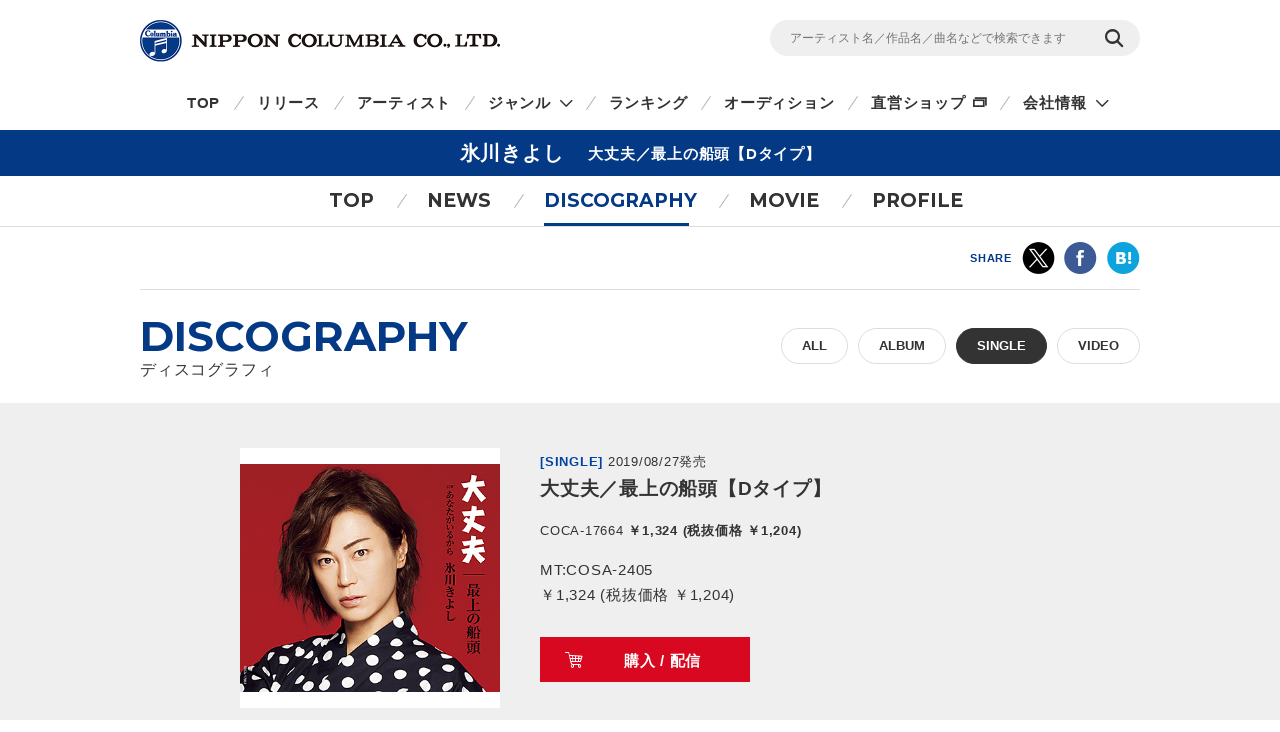

--- FILE ---
content_type: text/html
request_url: https://columbia.jp/artist-info/hikawa/discography/COCA-17664.html
body_size: 26352
content:
<!DOCTYPE html>
<html lang="ja">
<head prefix="og: http://ogp.me/ns#">
<meta charset="UTF-8">
<meta http-equiv="X-UA-Compatible" content="IE=edge">
<title>大丈夫／最上の船頭【Dタイプ】 | ディスコグラフィ | 氷川きよし | 日本コロムビアオフィシャルサイト</title>

<meta name="description" content="氷川きよしの大丈夫／最上の船頭【Dタイプ】の詳細ページです。CD・DVD・動画の視聴・購入ができます。">

<!-- ogp -->
<meta name="twitter:card" content="summary">
<meta name="twitter:site" content="@NipponColumbia">
<meta property="og:site_name" content="日本コロムビア公式サイト" />
<meta property="og:type" content="article" />
<meta property="og:title" content="大丈夫／最上の船頭【Dタイプ】 | ディスコグラフィ | 氷川きよし | 日本コロムビアオフィシャルサイト" />
<meta property="og:description" content="氷川きよしの大丈夫／最上の船頭【Dタイプ】の詳細ページです。CD・DVD・動画の視聴・購入ができます。" />
<meta property="og:url" content="https://columbia.jp/artist-info/hikawa/discography/COCA-17664.html" />
<meta property="og:image" content="https://columbia.jp/artist-info/jacket/COCA-17664.jpg" />
<!-- /ogp -->

<!--共通meta(SSI) START-->
<meta name="viewport" content="width=device-width, initial-scale=1, user-scalable=yes">
<meta name="format-detection" content="telephone=no">



<link rel="shortcut icon" type="image/vnd.microsoft.icon" href="/rn17/img/favicon.ico">
<link rel="apple-touch-icon-precomposed" href="/rn17/img/apple-touch-icon-precomposed.png">

<!-- common style -->
<link href="https://fonts.googleapis.com/css?family=Montserrat:700" rel="stylesheet">
<link rel="stylesheet" href="/rn17/js/libs/css/magnific-popup.css">
<link rel="stylesheet" href="/rn17/css/common/common.css">
<link rel="stylesheet" href="/rn17/css/common/iconfont.css">
<link rel="stylesheet" href="/rn17/js/libs/css/slick.css">

<!-- /common style -->


<!--[if lte IE 8]>
<script src="/rn17/component/libs/js/html5shiv.min.js"></script>
<![endif]-->



<!-- Analyze Tag -->
<!-- Google Tag Manager -->
<script>(function(w,d,s,l,i){w[l]=w[l]||[];w[l].push({'gtm.start':
new Date().getTime(),event:'gtm.js'});var f=d.getElementsByTagName(s)[0],
j=d.createElement(s),dl=l!='dataLayer'?'&l='+l:'';j.async=true;j.src=
'https://www.googletagmanager.com/gtm.js?id='+i+dl;f.parentNode.insertBefore(j,f);
})(window,document,'script','dataLayer','GTM-PRRNVD');</script>
<!-- End Google Tag Manager -->

<!-- End Analyze Tag -->

<!--共通meta END-->



<link rel="stylesheet" href="/rn17/css/artist-info/common.css">
<link rel="stylesheet" href="/rn17/css/artist-info/discography/detail.css">


</head>

<body id="top">

<!--共通analyze(SSI) START-->
<!-- Analyze Tag -->
<!-- Google Tag Manager (noscript) -->
<noscript><iframe src="https://www.googletagmanager.com/ns.html?id=GTM-PRRNVD"
height="0" width="0" style="display:none;visibility:hidden"></iframe></noscript>
<!-- End Google Tag Manager (noscript) -->

<!-- End Analyze Tag -->
<!--共通analyze END-->


<div class="wrapper">

	<!--共通Header(SSI) START-->
	<header id="header" class="wrp-header-area">
		<div class="wrp-header-snav js-header-snav ga-header-snav"><!-- .snav-open -->
			<p class="logo"><a href="/">NIPPON COLUMBIA CO.,LTD.</a></p>
			<div class="header-snav">
				<div class="wrp-search-box">
					<form class="search-form" action="/search">
						<input type="" name="sc[kw]" class="search-input" placeholder="アーティスト名／作品名／曲名などで検索できます">
						<input value="検索" type="submit" class="search-submit">
					</form>
				</div>
				<!-- <nav class="snav">
					<ul class="snav-list">
						<li><a href="/sitemap/">サイトマップ</a></li>
						<li><a href="#dummy">お問い合わせ</a></li>
					</ul>
				</nav> -->
				<span class="btn-snav-close"><a href="#" class="js-spsearch-close">閉じる</a></span>
			</div>
			<div class="wrp-sp-header ga-sp-header">
				<span class="btn-menu js-spmenu"><a href="#">メニュー</a></span>
				<span class="btn-search js-spsearch"><a href="#">検索</a></span>
			<!-- /.header-sp --></div>
		<!-- /.wrp-header-snav --></div>
		<div class="wrp-header-gnav js-header-gnav ga-header-gnav"><!-- .gnav-open -->
			<div class="header-gnav">
				<nav class="gnav">
					<ul class="gnav-list js-gnav-list">
						<li class="gnav-top"><a href="/">TOP</a></li>
						<li class="gnav-release"><a href="/release/">リリース</a></li>
						<li class="gnav-artist"><a href="/artists/index_a.html">アーティスト</a></li>
						<li class="gnav-genre js-gnav-more"><!-- .lower-open -->
							<a href="#" class="icn-more">ジャンル</a>
							<ul class="gnav-list-lower">
								<li><a href="/j-pop/">J-POP・ロック</a></li>
								<li><a href="/enka/">演歌 / 歌謡曲</a></li>
								<li><a href="/animex/">アニメ / 特撮</a></li>
								<li><a href="/education/">キッズ / ファミリー</a></li>
								<li><a href="/classics/">クラシック</a></li>
								<li><a href="/jazz/">ジャズ / フュージョン</a></li>
								<li><a href="/international/">インターナショナル</a></li>
								<li><a href="/hougaku/">伝統音楽 / 落語・演芸</a></li>
<!--								<li><a href="/dvd/">映像作品</a></li>-->
								<li><a href="/game/">ゲーム</a></li>
								<li><a href="/others/">その他</a></li>
							</ul>
						</li>
						<li class="gnav-ranking"><a href="/ranking/">ランキング</a></li>
						<li class="gnav-audition"><a href="/audition/">オーディション</a></li>
<!--
						<li class="gnav-store"><a href="http://columbia.jp/shop/">直営ショップ</a></li>
-->
						<li class="gnav-store"><a href="http://shop.columbia.jp/shop/default.aspx?utm_source=columbia.jp&utm_medium=globalnavi" target="_blank" class="icn-blank">直営ショップ</a></li>
						<li class="gnav-genre js-gnav-more">
							<a href="#" class="icn-more">会社情報</a>
							<ul class="gnav-list-lower">
								<li><a href="/company/" target="_blank" class="icn-blank">カンパニーサイト</a></li>
								<li><a href="/company/corporate/career/" target="_blank" class="icn-blank">採用情報</a></li>
							</ul>
						</li>
<!--
                        <li class="gnav-company"><a href="/company/" target="_blank" class="icn-blank">会社情報</a></li>
-->
                        <li class="gnav-sitemap"><a href="/sitemap/">サイトマップ</a></li>
						<li class="gnav-contact"><a href="/company/contact_us/" target="_blank">お問い合わせ</a></li>
					</ul>
				</nav>
			</div>
			<span class="btn-gnav-close"><a href="#" class="js-spmenu-close">閉じる</a></span>
		<!-- /.wrp-header-gnav --></div>
	<!-- /.wrp-header-area --></header>

<!--共通Header END-->


		<div id="contents" class="contents-area contents-single">

		<h1 class="mod-ttl-main"><span class="ttl-main-inner">氷川きよし<span class="sub-txt">大丈夫／最上の船頭【Dタイプ】</span></span></h1>

		<div class="wrp-lnav">
					<nav class="lnav">
				<ul class="lnav-list">
					<li class="lnav-top"><a href="/artist-info/hikawa/">TOP</a></li>
										<li class="lnav-news js-lnav-more">
						<a href="/artist-info/hikawa/news/">NEWS</a>
						<ul class="lnav-list-lower"><!-- .lower-open -->
							<li><a href="/artist-info/hikawa/news/">What's New</a></li>
							<li><a href="/artist-info/hikawa/info/">Info</a></li>							<li><a href="/artist-info/hikawa/live/">Live/Event</a></li>							<li><a href="/artist-info/hikawa/media/">Media</a></li>						</ul>
					</li>
										<li class="lnav-discography lnav-act"><a href="/artist-info/hikawa/discography/">DISCOGRAPHY</a></li>
										<li class="lnav-movie"><a href="/artist-info/hikawa/movie/" class="icn-more">MOVIE</a></li>
										<li class="lnav-profile"><a href="/artist-info/hikawa/prof.html" class="icn-blank">PROFILE</a></li>
				</ul>
			</nav>

		<!-- /.wrp-lnav --></div>

		<div class="wrp-head-sns-share sp-none">
			<div class="wrp-cts-area">
				<dl class="share-list">
					<dt class="share-ttl">SHARE</dt>
					<dd class="share-twitter ga-twitter"><a href="https://twitter.com/share?url=https%3A%2F%2Fcolumbia.jp%2Fartist-info%2Fhikawa%2Fdiscography%2FCOCA-17664.html&text=%E5%A4%A7%E4%B8%88%E5%A4%AB%EF%BC%8F%E6%9C%80%E4%B8%8A%E3%81%AE%E8%88%B9%E9%A0%AD%E3%80%90D%E3%82%BF%E3%82%A4%E3%83%97%E3%80%91+%7C+%E3%83%87%E3%82%A3%E3%82%B9%E3%82%B3%E3%82%B0%E3%83%A9%E3%83%95%E3%82%A3+%7C+%E6%B0%B7%E5%B7%9D%E3%81%8D%E3%82%88%E3%81%97+%7C+%E6%97%A5%E6%9C%AC%E3%82%B3%E3%83%AD%E3%83%A0%E3%83%93%E3%82%A2%E3%82%AA%E3%83%95%E3%82%A3%E3%82%B7%E3%83%A3%E3%83%AB%E3%82%B5%E3%82%A4%E3%83%88&via=NipponColumbia" target="_blank"><img src="/rn17/img/common/icn/icn_share_twitter.png" alt="twitter" class="hovr" /></a></dd>
					<dd class="share-facebook ga-facebook"><a href="https://www.facebook.com/sharer/sharer.php?u=https%3A%2F%2Fcolumbia.jp%2Fartist-info%2Fhikawa%2Fdiscography%2FCOCA-17664.html" target="_blank"><img src="/rn17/img/common/icn/icn_share_facebook.png" alt="Facebook" class="hovr" /></a></dd>
					<!--<dd class="share-googleplus ga-googleplus"><a href="https://plus.google.com/share?url=https%3A%2F%2Fcolumbia.jp%2Fartist-info%2Fhikawa%2Fdiscography%2FCOCA-17664.html" target="_blank"><img src="/rn17/img/common/icn/icn_share_googleplus.png" alt="google plus" class="hovr" /></a></dd>-->
					<dd class="share-hatena ga-hatena"><a href="http://b.hatena.ne.jp/entry/https://columbia.jp/artist-info/hikawa/discography/COCA-17664.html" target="_blank"><img src="/rn17/img/common/icn/icn_share_hatena.png" alt="はてなブックマーク" class="hovr" /></a></dd>
					<dd class="share-line ga-line"><a href="http://line.me/R/msg/text/?https%3A%2F%2Fcolumbia.jp%2Fartist-info%2Fhikawa%2Fdiscography%2FCOCA-17664.html" target="_blank"><img src="/rn17/img/common/icn/icn_share_line.png" alt="LINE" class="hovr" /></a></dd>
				</dl>
			</div>
		<!-- /.wrp-head-sns-share --></div>

		<div class="wrp-section-release">
			<div class="wrp-cts-area">
				<h2 class="mod-ttl-page">DISCOGRAPHY <span class="sub-txt">ディスコグラフィ</span></h2>
				<div class="wrp-category-btn">
																				<a href="/artist-info/hikawa/discography/" class="category-btn mod-btn-radius w-auto">ALL</a>
																														<a href="/artist-info/hikawa/discography/album.html" class="category-btn mod-btn-radius w-auto">ALBUM</a>
																				<!--					<p class="category-btn mod-btn-radius w-auto act">SINGLE</p> -->
					<a href="/artist-info/hikawa/discography/single.html" class="category-btn mod-btn-radius w-auto act">SINGLE</a>
																																			<a href="/artist-info/hikawa/discography/video.html" class="category-btn mod-btn-radius w-auto">VIDEO</a>
																			<!-- /.wrp-category-btn --></div>
			</div>
		</div>


		<div class="wrp-product-area">
			<div id="productModule" class="wrp-product-module">

				<div class="js-item-group show-try"><!-- .show-try .show-buy -->

					<div class="wrp-item-information">
						<p class="item-artist"><a href="/artist-info/hikawa/">氷川きよし</a></p>
						<div class="item-img">
							<p class="img-inner"><img src="https://columbia.jp/artist-info/jacket/COCA-17664.jpg" alt="大丈夫／最上の船頭【Dタイプ】" /></p>
						</div>
						<div class="item-detail">
							<div class="wrp-item-info1">
								<span class="item-device">[SINGLE]</span>
								<span class="item-date">2019/08/27発売</span>
							</div>
							<p class="item-ttl">大丈夫／最上の船頭【Dタイプ】</p>
							<p class="item-id">COCA-17664<span class="item-price">
														￥1,324 (税抜価格 ￥1,204)																												</span></p>
														<div class="item-txt">
								MT:COSA-2405<br />
￥1,324 (税抜価格 ￥1,204) 
							</div>
														<div class="wrp-item-btn">
																<a href="#show-buy" class="btn-buy js-btn-buy hovr">購入 / 配信</a>
																<a href="#show-try" class="btn-try js-btn-try hovr">作品情報</a>
															</div>
						</div>
					<!-- /.wrp-item-information --></div>

					<div id="buyContents" class="item-contents js-item-contents">

						<div class="wrp-shop-list">
														<div class="wrp-online-store">
								<p class="shop-ttl">直営ショップで購入</p>
								<ul class="download-list">
									<li><a href="https://shop.columbia.jp/shop/g/gS2162/?utm_source=columbia.jp&utm_medium=buybutton" class="ga-buy-store hovr" data-name="氷川きよし/大丈夫／最上の船頭【Dタイプ】" target="_blank">コロムビアミュージックショップ</a></li>
								</ul>
							</div>
																				</div>

					<!-- /#buyContents --></div>

					<div id="tryContents" class="item-contents js-item-contents">
																								<div class="wrp-stream-list">
							<ul class="stream-list">
																<li>
									<div class="wrp-play-stream">
										<p class="stream-ttl">1.大丈夫<br>　作詩/森坂とも　作曲/水森英夫　編曲/石倉重信</p>
										<div class="wrp-play-btn">
																						<a href="#play-music" class="play-music js-play-music ga-play-music" data-name="氷川きよし/大丈夫<br>　作詩/森坂とも　作曲/水森英夫　編曲/石倉重信" data-id="q6kb7o7j">試聴</a>
																																	<a href="#play-mv" class="play-mv js-play-mv ga-play-mv" data-name="氷川きよし/大丈夫<br>　作詩/森坂とも　作曲/水森英夫　編曲/石倉重信" data-id="lFSBsVp0MvM">視聴</a>
																					</div>
									</div>
									<div class="wrp-embed-area js-embed-area"></div>
								</li>
															<li>
									<div class="wrp-play-stream">
										<p class="stream-ttl">2.最上の船頭<br>　作詩/松岡弘一　作曲/水森英夫　編曲/伊戸のりお</p>
										<div class="wrp-play-btn">
																						<a href="#play-music" class="play-music js-play-music ga-play-music" data-name="氷川きよし/最上の船頭<br>　作詩/松岡弘一　作曲/水森英夫　編曲/伊戸のりお" data-id="c7461k51">試聴</a>
																																	<a href="#play-mv" class="play-mv js-play-mv ga-play-mv" data-name="氷川きよし/最上の船頭<br>　作詩/松岡弘一　作曲/水森英夫　編曲/伊戸のりお" data-id="xhERzaaU84Q">視聴</a>
																					</div>
									</div>
									<div class="wrp-embed-area js-embed-area"></div>
								</li>
															<li>
									<div class="wrp-play-stream">
										<p class="stream-ttl">3.あなたがいるから<br>　作詩・作曲/塩野雅　編曲/野中“まさ”雄一</p>
										<div class="wrp-play-btn">
																																</div>
									</div>
									<div class="wrp-embed-area js-embed-area"></div>
								</li>
															<li>
									<div class="wrp-play-stream">
										<p class="stream-ttl">4.大丈夫<br>　(オリジナル・カラオケ)</p>
										<div class="wrp-play-btn">
																																</div>
									</div>
									<div class="wrp-embed-area js-embed-area"></div>
								</li>
															<li>
									<div class="wrp-play-stream">
										<p class="stream-ttl">5.最上の船頭<br>　(オリジナル・カラオケ)</p>
										<div class="wrp-play-btn">
																																</div>
									</div>
									<div class="wrp-embed-area js-embed-area"></div>
								</li>
															<li>
									<div class="wrp-play-stream">
										<p class="stream-ttl">6.あなたがいるから<br>　(オリジナル・カラオケ)</p>
										<div class="wrp-play-btn">
																																</div>
									</div>
									<div class="wrp-embed-area js-embed-area"></div>
								</li>
															<li>
									<div class="wrp-play-stream">
										<p class="stream-ttl">7.大丈夫<br>　(半音下げオリジナル・カラオケ)</p>
										<div class="wrp-play-btn">
																																</div>
									</div>
									<div class="wrp-embed-area js-embed-area"></div>
								</li>
															<li>
									<div class="wrp-play-stream">
										<p class="stream-ttl">8.最上の船頭<br>　(半音下げオリジナル・カラオケ)</p>
										<div class="wrp-play-btn">
																																</div>
									</div>
									<div class="wrp-embed-area js-embed-area"></div>
								</li>
															<li>
									<div class="wrp-play-stream">
										<p class="stream-ttl">9.あなたがいるから<br>　(半音下げオリジナル・カラオケ)</p>
										<div class="wrp-play-btn">
																																</div>
									</div>
									<div class="wrp-embed-area js-embed-area"></div>
								</li>
														</ul>
						<!-- /.wrp-stream-list --></div>
												
					<!-- /#tryContents --></div>

										<p class="sp-btn-buy pc-none"><a href="#show-buy" class="btn-buy js-btn-buy">購入 / 配信</a></p>
										<!-- /.js-item-group --></div>
									<div class="wrp-stream-notice">
					<p class="txt-notice">※お使いの環境では試聴機能をご利用いただけません。当サイトの推奨環境をご参照ください。</p>
					<p class="link-notice"><a href="/sitepolicy/#accessibility" class="mod-link">推奨環境・免責事項</a></p>
					<!-- /.wrp-stream-notice --></div>
								<p class="small mt20 ml5 mr5">※音楽配信サービスにおいては、CD等のパッケージ商品と収録内容が異なる場合やお取り扱いが無い場合もありますので、お求めの際は充分にご注意ください。</p>

			<!-- /#productModule --></div>

		<!-- /.wrp-product-area --></div>



		<div class="wrp-foot-sns-share">
			<div class="wrp-cts-area">
				<dl class="share-list">
					<dt class="share-ttl">SHARE</dt>
					<dd class="share-twitter ga-twitter"><a href="https://twitter.com/share?url=https%3A%2F%2Fcolumbia.jp%2Fartist-info%2Fhikawa%2Fdiscography%2FCOCA-17664.html&text=%E5%A4%A7%E4%B8%88%E5%A4%AB%EF%BC%8F%E6%9C%80%E4%B8%8A%E3%81%AE%E8%88%B9%E9%A0%AD%E3%80%90D%E3%82%BF%E3%82%A4%E3%83%97%E3%80%91+%7C+%E3%83%87%E3%82%A3%E3%82%B9%E3%82%B3%E3%82%B0%E3%83%A9%E3%83%95%E3%82%A3+%7C+%E6%B0%B7%E5%B7%9D%E3%81%8D%E3%82%88%E3%81%97+%7C+%E6%97%A5%E6%9C%AC%E3%82%B3%E3%83%AD%E3%83%A0%E3%83%93%E3%82%A2%E3%82%AA%E3%83%95%E3%82%A3%E3%82%B7%E3%83%A3%E3%83%AB%E3%82%B5%E3%82%A4%E3%83%88&via=NipponColumbia" target="_blank"><img src="/rn17/img/common/icn/icn_share_twitter.png" alt="twitter" class="hovr" /></a></dd>
					<dd class="share-facebook ga-facebook"><a href="https://www.facebook.com/sharer/sharer.php?u=https%3A%2F%2Fcolumbia.jp%2Fartist-info%2Fhikawa%2Fdiscography%2FCOCA-17664.html" target="_blank"><img src="/rn17/img/common/icn/icn_share_facebook.png" alt="Facebook" class="hovr" /></a></dd>
					<!--<dd class="share-googleplus ga-googleplus"><a href="https://plus.google.com/share?url=https%3A%2F%2Fcolumbia.jp%2Fartist-info%2Fhikawa%2Fdiscography%2FCOCA-17664.html" target="_blank"><img src="/rn17/img/common/icn/icn_share_googleplus.png" alt="google plus" class="hovr" /></a></dd>-->
					<dd class="share-hatena ga-hatena"><a href="http://b.hatena.ne.jp/entry/https://columbia.jp/artist-info/hikawa/discography/COCA-17664.html" target="_blank"><img src="/rn17/img/common/icn/icn_share_hatena.png" alt="はてなブックマーク" class="hovr" /></a></dd>
					<dd class="share-line ga-line"><a href="http://line.me/R/msg/text/?https%3A%2F%2Fcolumbia.jp%2Fartist-info%2Fhikawa%2Fdiscography%2FCOCA-17664.html" target="_blank"><img src="/rn17/img/common/icn/icn_share_line.png" alt="LINE" class="hovr" /></a></dd>
				</dl>
			</div>
		<!-- /.wrp-foot-sns-share --></div>

		<div class="wrp-lnav wrp-lnav-foot">
					<nav class="lnav">
				<ul class="lnav-list">
					<li class="lnav-top"><a href="/artist-info/hikawa/">TOP</a></li>
										<li class="lnav-news js-lnav-more">
						<a href="/artist-info/hikawa/news/">NEWS</a>
						<ul class="lnav-list-lower"><!-- .lower-open -->
							<li><a href="/artist-info/hikawa/news/">What's New</a></li>
							<li><a href="/artist-info/hikawa/info/">Info</a></li>							<li><a href="/artist-info/hikawa/live/">Live/Event</a></li>							<li><a href="/artist-info/hikawa/media/">Media</a></li>						</ul>
					</li>
										<li class="lnav-discography lnav-act"><a href="/artist-info/hikawa/discography/">DISCOGRAPHY</a></li>
										<li class="lnav-movie"><a href="/artist-info/hikawa/movie/" class="icn-more">MOVIE</a></li>
										<li class="lnav-profile"><a href="/artist-info/hikawa/prof.html" class="icn-blank">PROFILE</a></li>
				</ul>
			</nav>

		<!-- /.wrp-lnav --></div>

	<!-- /#contents --></div>

	<div id="breadcrumb" class="wrp-breadcrumb">
		<div class="breadcrumb-inner">
			<a href="/">TOP</a>
			<a href="/artist-info/hikawa/">氷川きよし</a>
			<a href="/artist-info/hikawa/discography/">ディスコグラフィ</a>
			<span>大丈夫／最上の船頭【Dタイプ】</span>
		</div>
	<!-- /#breadcrumb --></div>



	<!--共通Footer(SSI) START-->
	<footer id="footer" class="wrp-footer ga-footer">
		<div class="footer-inner">
			<div class="wrp-footer-cts">
				<div class="wrp-foot-sns">
					<span class="logo-columbia"><img src="/rn17/img/common/logo/logo.png" alt="Columbia" /></span>
					<span class="logo-colochan"><a href="/colochan/"><img src="/rn17/img/common/logo/img_colochan.png" alt="コロちゃん" /></a></span>
					<p class="sns-ttl">FOLLOW COLUMBIA</p>
					<p class="sns-txt">最新情報をSNSやメルマガでも</p>
					<ul class="sns-list">
						<li><a href="https://www.facebook.com/NipponColumbia.Music" target="_blank"><img src="/rn17/img/common/icn/icn_facebook.png" alt="Facebook" class="hovr" /></a></li>
						<li><a href="https://twitter.com/nipponcolumbia" target="_blank"><img src="/rn17/img/common/icn/icn_twitter.png" alt="twitter" class="hovr" /></a></li>
						<li><a href="https://www.youtube.com/user/ColumbiaMusicJp" target="_blank"><img src="/rn17/img/common/icn/icn_youtube.png" alt="YouTube" class="hovr" /></a></li>
						<li><a href="https://columbia.jp/mailmagazine/"><img src="/rn17/img/common/icn/icn_mail.png" alt="mail" class="hovr" /></a></li>
					</ul>
				</div>
				<div class="wrp-fnav">
					<div class="fnav-clm">
						<ul class="fnav-list fnav-clm-genre">
							<li><a href="/j-pop/">J-POP・ROCK</a></li>
							<li><a href="/enka/">演歌 / 歌謡曲</a></li>
							<li><a href="/animex/">アニメ / 特撮</a></li>
							<li><a href="/education/">キッズ / ファミリー</a></li>
							<li><a href="/classics/">クラシック</a></li>
							<li><a href="/jazz/">ジャズ / フュージョン</a></li>
							<li><a href="/international/">インターナショナル</a></li>
							<li><a href="/hougaku/">伝統音楽 / 落語・演芸</a></li>
<!--							<li><a href="/dvd/">映像作品</a></li>-->
							<li><a href="/game/">ゲーム</a></li>
							<li><a href="/others/">その他</a></li>
						</ul>
					</div>
					<div class="fnav-clm fnav-clm-news">
						<ul class="fnav-list">
							<li><a href="/release/">最新リリース</a></li>
							<li><a href="/news/">ニュース</a></li>
							<li><a href="/artists/index_a.html">アーティスト</a></li>
						</ul>
					</div>
					<div class="fnav-clm fnav-clm-other">
						<ul class="fnav-list">
<!--
							<li><a href="https://shop.columbia.jp/shop/default.aspx?utm_source=columbia.jp&utm_campaign=footer&utm_medium=referral" target="_blank">直営ショップ</a></li>
-->
							<li><a href="https://shop.columbia.jp/shop/default.aspx?utm_source=columbia.jp&utm_medium=footer" target="_blank">直営ショップ</a></li>
							<li>会社情報[Company]<br>
> <a href="https://columbia.jp/company/" target="_blank">日本語</a>／<a href="https://columbia.jp/company/en/" target="_blank">English</a></li>
							<li><a href="https://columbia.jp/company/career/" target="_blank">採用情報</a></li>
							<li><a href="https://columbia.jp/legal/">音源使用申請</a></li>
							<li>お問い合わせ[Inquiry]<br />
> <a href="https://columbia.jp/company/contact_us/" target="_blank">日本語</a>／<a href="https://columbia.jp/inquiry/" target="_blank">English</a></li>
							<li><a href="/colochan/">「コロちゃん」のご紹介</a></li>
							<li><a href="/sitemap/">サイトマップ</a></li>
						</ul>
					</div>
				</div>
			<!-- /.wrp-footer-cts --></div>
			<div class="wrp-footer-btm">
				<ul class="fnav-sub-list">
					<li><a href="/privacypolicy/">個人情報保護方針</a></li>
					<li><a href="/sitepolicy/">サイトポリシー</a></li>
				</ul>
				<p class="txt-copyright">&copy; 2026 NIPPON COLUMBIA CO.,LTD.</p>
			<!-- /.wrp-footer-btm --></div>
			<span class="btn-pagetop"><a href="#top" class="js-btn-pagetop"><img src="/rn17/img/common/btn/btn_pagetop.png" alt="PAGE TOP" class="hovr" /></a></span>
		<!-- /.footer-inner --></div>
	<!-- /.wrp-footer --></footer>

	<div id="itemModule" class="modal"></div>

<!--共通Footer END-->


<!-- /.wrapper --></div>

<!--共通script(SSI) START-->
<!-- common function -->
<script src="//ajax.googleapis.com/ajax/libs/jquery/1.12.4/jquery.min.js"></script>
<script>!window.jQuery && document.write('<script src="/rn17/js/libs/jquery-1.12.4.min.js"><\/script>')</script>
<script src="/rn17/js/libs/jquery.easing.1.3.js"></script>
<script src="/rn17/js/libs/jquery.cookie.js"></script>
<script src="/rn17/js/libs/jquery.magnific-popup.min.js"></script>
<script src="/rn17/js/libs/jquery.placeholder.min.js"></script>
<script src="/rn17/js/libs/jquery.matchHeight-min.js"></script>
<script src="/rn17/js/libs/jquery.shuffle.modernizr.min.js"></script>
<script src="/rn17/js/libs/jquery.shuffle.min.js"></script>
<script src="/rn17/js/libs/slick.min.js"></script>
<script src="/rn17/js/common/r.js"></script>
<script src="/rn17/js/common/function.js"></script>

<!-- /common function -->
<!--共通script END-->




</body>
</html>
